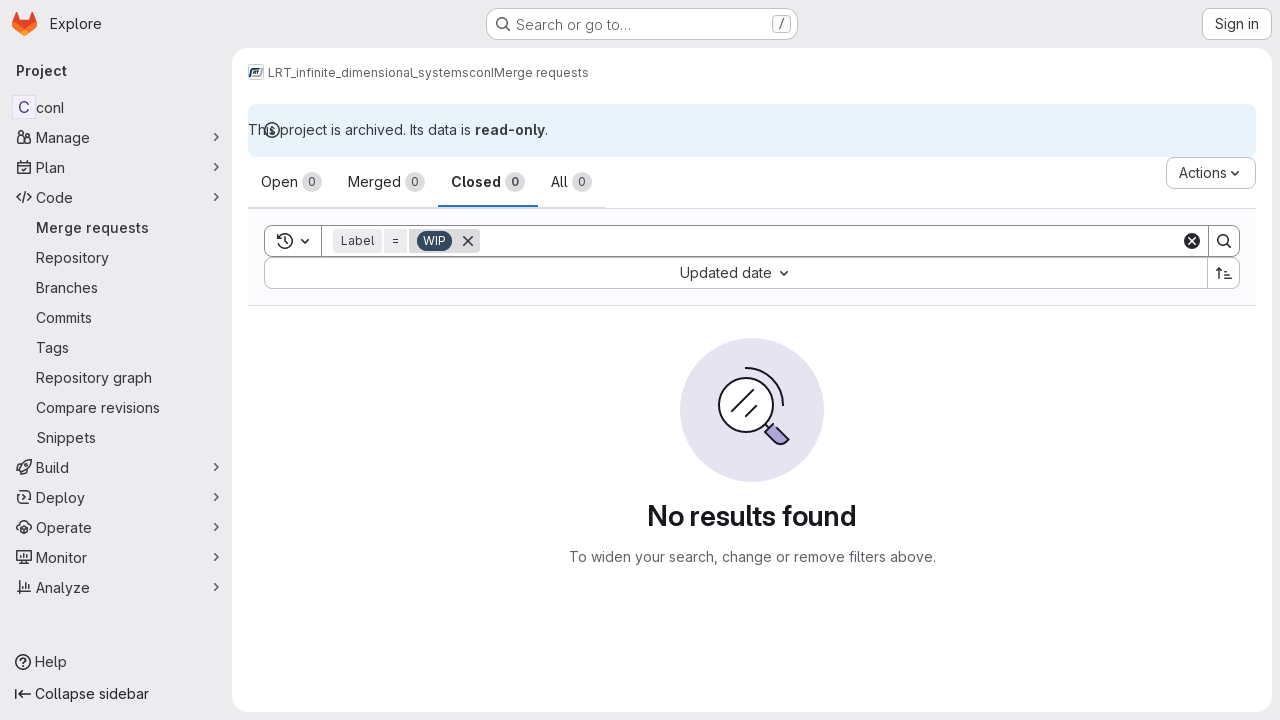

--- FILE ---
content_type: text/javascript; charset=utf-8
request_url: https://gitlab.cs.fau.de/assets/webpack/commons-pages.groups.boards-pages.groups.merge_requests-pages.projects.boards-pages.projects.merge_r-47a5290f.f9ea75ad.chunk.js
body_size: 6382
content:
(this.webpackJsonp=this.webpackJsonp||[]).push([["commons-pages.groups.boards-pages.groups.merge_requests-pages.projects.boards-pages.projects.merge_r-47a5290f","89649ee2","131052d0"],{"2FGo":function(t,e,s){var i=s("MYHX"),o=s("eiA/")((function(t,e,s){i(t,e,s)}));t.exports=o},Idy0:function(t,e,s){var i=s("4ips"),o=s("Opi0"),l=s("dA+0"),n=s("QFSp"),r=o((function(t){return l(i(t,1,n,!0))}));t.exports=r},MYHX:function(t,e,s){var i=s("omPs"),o=s("Xxsa"),l=s("BBZX"),n=s("f2WW"),r=s("XCkn"),a=s("UwPs"),d=s("VVrI");t.exports=function t(e,s,c,h,u){e!==s&&l(s,(function(l,a){if(u||(u=new i),r(l))n(e,s,a,c,t,h,u);else{var p=h?h(d(e,a),l,a+"",e,s,u):void 0;void 0===p&&(p=l),o(e,a,p)}}),a)}},OVZb:function(t,e,s){"use strict";var i=s("q3oM"),o=s("mpVB"),l=s("CbCZ"),n=s("d85j"),r=s("Jx7q"),a=s("4Qts"),d={name:"GlLabel",components:{GlButton:l.a,GlIcon:n.a,GlLink:r.a,GlTooltip:a.a},props:{backgroundColor:{type:String,required:!0,validator:function(t){return/^(#|rgb|rgba)/.test(t)}},title:{type:String,required:!0,default:""},description:{type:String,required:!1,default:""},tooltipPlacement:{type:String,required:!1,default:"top"},target:{type:String,required:!1,default:""},scoped:{type:Boolean,required:!1,default:!1},showCloseButton:{type:Boolean,required:!1,default:!1},disabled:{type:Boolean,required:!1,default:!1}},data(){return{splitScopedLabelIndex:this.title.lastIndexOf("::")}},computed:{cssClasses(){const t=Object(o.a)(this.backgroundColor);return{"gl-label-scoped":this.scoped,"gl-label-text-dark":t===i.F.dark,"gl-label-text-light":t===i.F.light}},cssVariables(){return{"--label-background-color":this.backgroundColor,"--label-inset-border":"inset 0 0 0 2px "+this.backgroundColor}},scopedKey(){return this.scoped?this.title.slice(0,this.splitScopedLabelIndex):this.title},scopedValue(){return this.title.slice(this.splitScopedLabelIndex+2)},labelComponent(){return this.target?r.a:"span"},tooltipTarget(){return this.target?this.$refs.labelTitle.$el:this.$refs.labelTitle}},watch:{title(){this.splitScopedLabelIndex=this.title.lastIndexOf("::")}},methods:{onClick(t){this.$emit("click",t)},onClose(t){this.$emit("close",t)}}},c=s("tBpV"),h=Object(c.a)(d,(function(){var t=this,e=t._self._c;return e("span",t._b({staticClass:"gl-label",class:t.cssClasses,style:t.cssVariables,on:{click:t.onClick}},"span",t.$attrs,!1),[e(t.labelComponent,{ref:"labelTitle",tag:"component",staticClass:"gl-label-link",class:{"gl-label-link-underline":t.target},attrs:{href:!!t.target&&t.target,tabindex:"0"}},[e("span",{staticClass:"gl-label-text"},[t._v("\n      "+t._s(t.scopedKey)+"\n    ")]),t._v(" "),t.scoped&&t.scopedValue?e("span",{staticClass:"gl-label-text-scoped"},[t._v("\n      "+t._s(t.scopedValue)+"\n    ")]):t._e()]),t._v(" "),t.showCloseButton?e("gl-button",{staticClass:"gl-label-close !gl-p-0",attrs:{category:"tertiary",size:"small",variant:"reset","aria-label":"Remove label",disabled:t.disabled},on:{click:t.onClose}},[e("gl-icon",{attrs:{name:"close-xs",size:12}})],1):t._e(),t._v(" "),t.description?e("gl-tooltip",{attrs:{target:function(){return t.tooltipTarget},placement:t.tooltipPlacement,boundary:"viewport"}},[t.scoped?e("span",{staticClass:"gl-label-tooltip-title"},[t._v("Scoped label")]):t._e(),t._v("\n    "+t._s(t.description)+"\n  ")]):t._e()],1)}),[],!1,null,null,null);e.a=h.exports},OksX:function(t,e,s){var i=s("/eF7");t.exports=function(t){return i(t,4)}},PZST:function(t,e,s){"use strict";var i=s("ewH8"),o=s("2FGo"),l=s.n(o),n=s("MGi3"),r=s("zNqO"),a=s("n64d"),d=s("EXdk"),c=s("/2q6"),h=s("88df"),u=s("S6lQ"),p=s("Cn4y"),b=s("Z48/"),g=(s("UezY"),s("z6RN"),s("hG7+"),s("B++/"),s("47t/"),s("Z4o9")),f=s("pTIT"),m=s("Ld9G");var O=s("p+x1"),v=s("Zwln"),C=s("LTP3"),y=s("eOJu"),j=s("w1kk");const x=Object(r.c)({data:()=>({listenForClickOut:!1}),watch:{listenForClickOut(t,e){t!==e&&(Object(C.a)(this.clickOutElement,this.clickOutEventName,this._clickOutHandler,f.Q),t&&Object(C.b)(this.clickOutElement,this.clickOutEventName,this._clickOutHandler,f.Q))}},beforeCreate(){this.clickOutElement=null,this.clickOutEventName=null},mounted(){this.clickOutElement||(this.clickOutElement=document),this.clickOutEventName||(this.clickOutEventName="click"),this.listenForClickOut&&Object(C.b)(this.clickOutElement,this.clickOutEventName,this._clickOutHandler,f.Q)},beforeDestroy(){Object(C.a)(this.clickOutElement,this.clickOutEventName,this._clickOutHandler,f.Q)},methods:{isClickOut(t){return!Object(n.f)(this.$el,t.target)},_clickOutHandler(t){this.clickOutHandler&&this.isClickOut(t)&&this.clickOutHandler(t)}}}),w=Object(r.c)({data:()=>({listenForFocusIn:!1}),watch:{listenForFocusIn(t,e){t!==e&&(Object(C.a)(this.focusInElement,"focusin",this._focusInHandler,f.Q),t&&Object(C.b)(this.focusInElement,"focusin",this._focusInHandler,f.Q))}},beforeCreate(){this.focusInElement=null},mounted(){this.focusInElement||(this.focusInElement=document),this.listenForFocusIn&&Object(C.b)(this.focusInElement,"focusin",this._focusInHandler,f.Q)},beforeDestroy(){Object(C.a)(this.focusInElement,"focusin",this._focusInHandler,f.Q)},methods:{_focusInHandler(t){this.focusInHandler&&this.focusInHandler(t)}}});var _=s("tslw"),k=s("Crmr"),I=s("7Q3u");const B=Object(C.e)(a.d,f.M),T=Object(C.e)(a.d,f.s),S=[".dropdown-item",".b-dropdown-form"].map((function(t){return t+":not(.disabled):not([disabled])"})).join(", "),$=Object(p.c)(Object(y.m)({..._.b,boundary:Object(p.b)([O.c,d.r],"scrollParent"),disabled:Object(p.b)(d.g,!1),dropleft:Object(p.b)(d.g,!1),dropright:Object(p.b)(d.g,!1),dropup:Object(p.b)(d.g,!1),noFlip:Object(p.b)(d.g,!1),offset:Object(p.b)(d.m,0),popperOpts:Object(p.b)(d.n,{}),right:Object(p.b)(d.g,!1)}),a.d),q=Object(r.c)({mixins:[_.a,k.a,x,w],provide(){var t=this;return{getBvDropdown:function(){return t}}},props:$,data:()=>({visible:!1,visibleChangePrevented:!1}),computed:{toggler(){const{toggle:t}=this.$refs;return t?t.$el||t:null},directionClass(){return this.dropup?"dropup":this.dropright?"dropright":this.dropleft?"dropleft":""},boundaryClass(){return"scrollParent"!==this.boundary?"gl-static":""}},watch:{visible(t,e){if(this.visibleChangePrevented)this.visibleChangePrevented=!1;else if(t!==e){const s=t?f.L:f.t,i=new v.a(s,{cancelable:!0,vueTarget:this,target:this.$refs.menu,relatedTarget:null,componentId:this.safeId?this.safeId():this.id||null});if(this.emitEvent(i),i.defaultPrevented)return this.visibleChangePrevented=!0,this.visible=e,void this.$off(f.s,this.focusToggler);t?this.showMenu():this.hideMenu()}},disabled(t,e){t!==e&&t&&this.visible&&(this.visible=!1)}},created(){this.$_popper=null},deactivated(){this.visible=!1,this.whileOpenListen(!1),this.destroyPopper()},mounted(){Object(I.b)(this.$el,this)},beforeDestroy(){this.visible=!1,this.whileOpenListen(!1),this.destroyPopper(),Object(I.c)(this.$el)},methods:{emitEvent(t){const{type:e}=t;this.emitOnRoot(Object(C.e)(a.d,e),t),this.$emit(e,t)},showMenu(){var t=this;if(!this.disabled){if(void 0===g.a)Object(j.a)("Popper.js not found. Falling back to CSS positioning",a.d);else{let t=this.dropup&&this.right||this.split?this.$el:this.$refs.toggle;t=t.$el||t,this.createPopper(t)}this.emitOnRoot(B,this),this.whileOpenListen(!0),this.$nextTick((function(){t.focusMenu(),t.$emit(f.M)}))}},hideMenu(){this.whileOpenListen(!1),this.emitOnRoot(T,this),this.$emit(f.s),this.destroyPopper()},createPopper(t){this.destroyPopper(),this.$_popper=new g.a(t,this.$refs.menu,this.getPopperConfig())},destroyPopper(){this.$_popper&&this.$_popper.destroy(),this.$_popper=null},updatePopper(){try{this.$_popper.scheduleUpdate()}catch{}},getPopperConfig(){let t="bottom-start";this.dropup?t=this.right?"top-end":"top-start":this.dropright?t="right-start":this.dropleft?t="left-start":this.right&&(t="bottom-end");const e={placement:t,modifiers:{offset:{offset:this.offset||0},flip:{enabled:!this.noFlip}}},s=this.boundary;return s&&(e.modifiers.preventOverflow={boundariesElement:s}),Object(y.i)(e,this.popperOpts||{})},whileOpenListen(t){this.listenForClickOut=t,this.listenForFocusIn=t;this[t?"listenOnRoot":"listenOffRoot"](B,this.rootCloseListener)},rootCloseListener(t){t!==this&&(this.visible=!1)},show(){var t=this;this.disabled||Object(n.z)((function(){t.visible=!0}))},hide(t=!1){this.disabled||(this.visible=!1,t&&this.$once(f.s,this.focusToggler))},toggle(t){t=t||{};const{type:e,keyCode:s}=t;("click"===e||"keydown"===e&&-1!==[m.c,m.h,m.a].indexOf(s))&&(this.disabled?this.visible=!1:(this.$emit(f.O,t),Object(C.f)(t),this.visible?this.hide(!0):this.show()))},onMousedown(t){Object(C.f)(t,{propagation:!1})},onKeydown(t){const{keyCode:e}=t;e===m.d?this.onEsc(t):e===m.a?this.focusNext(t,!1):e===m.i&&this.focusNext(t,!0)},onEsc(t){this.visible&&(this.visible=!1,Object(C.f)(t),this.$once(f.s,this.focusToggler))},onSplitClick(t){this.disabled?this.visible=!1:this.$emit(f.f,t)},hideHandler(t){const{target:e}=t;!this.visible||Object(n.f)(this.$refs.menu,e)||Object(n.f)(this.toggler,e)||this.hide()},clickOutHandler(t){this.hideHandler(t)},focusInHandler(t){this.hideHandler(t)},focusNext(t,e){var s=this;const{target:i}=t;!this.visible||t&&Object(n.e)(".dropdown form",i)||(Object(C.f)(t),this.$nextTick((function(){const t=s.getItems();if(t.length<1)return;let o=t.indexOf(i);e&&o>0?o--:!e&&o<t.length-1&&o++,o<0&&(o=0),s.focusItem(o,t)})))},focusItem(t,e){const s=e.find((function(e,s){return s===t}));Object(n.d)(s)},getItems(){return(Object(n.B)(S,this.$refs.menu)||[]).filter(n.u)},focusMenu(){Object(n.d)(this.$refs.menu)},focusToggler(){var t=this;this.$nextTick((function(){Object(n.d)(t.toggler)}))}}});var H=s("slyf"),E=s("WKs9");const P=Object(p.c)(Object(y.m)({..._.b,...$,block:Object(p.b)(d.g,!1),html:Object(p.b)(d.r),lazy:Object(p.b)(d.g,!1),menuClass:Object(p.b)(d.e),noCaret:Object(p.b)(d.g,!1),role:Object(p.b)(d.r,"menu"),size:Object(p.b)(d.r),split:Object(p.b)(d.g,!1),splitButtonType:Object(p.b)(d.r,"button",(function(t){return Object(h.a)(["button","submit","reset"],t)})),splitClass:Object(p.b)(d.e),splitHref:Object(p.b)(d.r),splitTo:Object(p.b)(d.p),splitVariant:Object(p.b)(d.r),text:Object(p.b)(d.r),toggleAttrs:Object(p.b)(d.n,{}),toggleClass:Object(p.b)(d.e),toggleTag:Object(p.b)(d.r,"button"),toggleText:Object(p.b)(d.r,"Toggle dropdown"),variant:Object(p.b)(d.r,"secondary")}),a.d),F=Object(r.c)({name:a.d,mixins:[_.a,q,H.a],props:P,computed:{dropdownClasses(){const{block:t,split:e}=this;return[this.directionClass,this.boundaryClass,{show:this.visible,"btn-group":e||!t,"gl-flex":t&&e}]},menuClasses(){return[this.menuClass,{"dropdown-menu-right":this.right,show:this.visible}]},toggleClasses(){const{split:t}=this;return[this.toggleClass,{"dropdown-toggle-split":t,"dropdown-toggle-no-caret":this.noCaret&&!t}]}},render(t){const{visible:e,variant:s,size:i,block:o,disabled:l,split:n,role:r,hide:a,toggle:d}=this,h={variant:s,size:i,block:o,disabled:l};let p=this.normalizeSlot(c.b),g=this.hasNormalizedSlot(c.b)?{}:Object(u.a)(this.html,this.text),f=t();if(n){const{splitTo:e,splitHref:i,splitButtonType:o}=this,l={...h,variant:this.splitVariant||s};e?l.to=e:i?l.href=i:o&&(l.type=o),f=t(E.a,{class:this.splitClass,attrs:{id:this.safeId("_BV_button_")},props:l,domProps:g,on:{click:this.onSplitClick},ref:"button"},p),p=[t("span",{class:["gl-sr-only"]},[this.toggleText])],g={}}const m=t(E.a,{staticClass:"dropdown-toggle",class:this.toggleClasses,attrs:{...this.toggleAttrs,id:this.safeId("_BV_toggle_"),"aria-haspopup":["menu","listbox","tree","grid","dialog"].includes(r)?r:"false","aria-expanded":Object(b.e)(e)},props:{...h,tag:this.toggleTag,block:o&&!n},domProps:g,on:{mousedown:this.onMousedown,click:d,keydown:d},ref:"toggle"},p),O=t("ul",{staticClass:"dropdown-menu",class:this.menuClasses,attrs:{role:r,tabindex:"-1","aria-labelledby":this.safeId(n?"_BV_button_":"_BV_toggle_")},on:{keydown:this.onKeydown},ref:"menu"},[!this.lazy||e?this.normalizeSlot(c.d,{hide:a}):t()]);return t("div",{staticClass:"dropdown b-dropdown",class:this.dropdownClasses,attrs:{id:this.safeId()}},[f,m,O])}});var z=s("q3oM"),V=s("mpVB");const G={computed:{buttonSize(){return z.q[this.size]}}};var A=s("CbCZ"),L=s("d85j"),N=s("NnjE"),M=s("pDO9");const Q=".dropdown-item:not(.disabled):not([disabled]),.form-control:not(.disabled):not([disabled])",D=i.default.extend(F,{name:"ExtendedBDropdown",methods:{getItems(){return Object(V.c)(Object(n.B)(Q,this.$refs.menu))}}}),X={modifiers:{flip:{flipVariationsByContent:!0,padding:28}}};var Z={name:"GlDropdown",components:{BDropdown:D,GlButton:A.a,GlDropdownDivider:M.a,GlIcon:L.a,GlLoadingIcon:N.a},mixins:[G],inheritAttrs:!1,props:{headerText:{type:String,required:!1,default:""},hideHeaderBorder:{type:Boolean,required:!1,default:!0},showClearAll:{type:Boolean,required:!1,default:!1},clearAllText:{type:String,required:!1,default:"Clear all"},clearAllTextClass:{type:String,required:!1,default:"gl-px-5"},text:{type:String,required:!1,default:""},showHighlightedItemsTitle:{type:Boolean,required:!1,default:!1},highlightedItemsTitle:{type:String,required:!1,default:"Selected"},highlightedItemsTitleClass:{type:String,required:!1,default:"gl-px-5"},textSrOnly:{type:Boolean,required:!1,default:!1},split:{type:Boolean,required:!1,default:!1},category:{type:String,required:!1,default:z.p.primary,validator:function(t){return Object.keys(z.p).includes(t)}},variant:{type:String,required:!1,default:z.z.default,validator:function(t){return Object.keys(z.z).includes(t)}},size:{type:String,required:!1,default:"medium",validator:function(t){return Object.keys(z.q).includes(t)}},icon:{type:String,required:!1,default:null},block:{type:Boolean,required:!1,default:!1},disabled:{type:Boolean,required:!1,default:!1},loading:{type:Boolean,required:!1,default:!1},toggleClass:{type:[String,Array,Object],required:!1,default:null},right:{type:Boolean,required:!1,default:!1},popperOpts:{type:Object,required:!1,default:null},noFlip:{type:Boolean,required:!1,default:!1},splitHref:{type:String,required:!1,default:""}},computed:{renderCaret(){return!this.split},isIconOnly(){var t;return Boolean(this.icon&&(!(null!==(t=this.text)&&void 0!==t&&t.length)||this.textSrOnly)&&!this.hasSlotContents("button-text"))},isIconWithText(){var t;return Boolean(this.icon&&(null===(t=this.text)||void 0===t?void 0:t.length)&&!this.textSrOnly)},toggleButtonClasses(){return[this.toggleClass,{"gl-button":!0,"gl-dropdown-toggle":!0,[`btn-${this.variant}-secondary`]:this.category===z.p.secondary||this.category===z.p.tertiary&&this.split,[`btn-${this.variant}-tertiary`]:this.category===z.p.tertiary&&!this.split,"dropdown-icon-only":this.isIconOnly,"dropdown-icon-text":this.isIconWithText}]},splitButtonClasses(){return[this.toggleClass,{"gl-button":!0,"split-content-button":Boolean(this.text),"icon-split-content-button":Boolean(this.icon),[`btn-${this.variant}-secondary`]:this.category===z.p.secondary||this.category===z.p.tertiary}]},buttonText(){return this.split&&this.icon?null:this.text},hasHighlightedItemsContent(){return this.hasSlotContents("highlighted-items")},hasHighlightedItemsOrClearAll(){return this.hasHighlightedItemsContent&&this.showHighlightedItemsTitle||this.showClearAll},popperOptions(){return l()({},X,this.popperOpts)}},methods:{hasSlotContents(t){var e,s;return Boolean(null===(e=(s=this.$scopedSlots)[t])||void 0===e?void 0:e.call(s))},show(...t){this.$refs.dropdown.show(...t)},hide(...t){this.$refs.dropdown.hide(...t)}}},K=s("tBpV"),R=Object(K.a)(Z,(function(){var t=this,e=t._self._c;return e("b-dropdown",t._g(t._b({ref:"dropdown",staticClass:"gl-dropdown",attrs:{split:t.split,variant:t.variant,size:t.buttonSize,"toggle-class":[t.toggleButtonClasses],"split-class":t.splitButtonClasses,block:t.block,disabled:t.disabled||t.loading,right:t.right,"popper-opts":t.popperOptions,"no-flip":t.noFlip,"split-href":t.splitHref},scopedSlots:t._u([{key:"button-content",fn:function(){return[t._t("button-content",(function(){return[t.loading?e("gl-loading-icon",{class:{"gl-mr-2":!t.isIconOnly}}):t._e(),t._v(" "),!t.icon||t.isIconOnly&&t.loading?t._e():e("gl-icon",{staticClass:"dropdown-icon",attrs:{name:t.icon}}),t._v(" "),e("span",{staticClass:"gl-dropdown-button-text",class:{"gl-sr-only":t.textSrOnly}},[t._t("button-text",(function(){return[t._v(t._s(t.buttonText))]}))],2),t._v(" "),t.renderCaret?e("gl-icon",{staticClass:"gl-button-icon dropdown-chevron",attrs:{name:"chevron-down"}}):t._e()]}))]},proxy:!0}],null,!0)},"b-dropdown",t.$attrs,!1),t.$listeners),[e("div",{staticClass:"gl-dropdown-inner"},[t.hasSlotContents("header")||t.headerText?e("div",{staticClass:"gl-dropdown-header",class:{"!gl-border-b-0":t.hideHeaderBorder}},[t.headerText?e("p",{staticClass:"gl-dropdown-header-top"},[t._v("\n        "+t._s(t.headerText)+"\n      ")]):t._e(),t._v(" "),t._t("header")],2):t._e(),t._v(" "),t.hasHighlightedItemsOrClearAll?e("div",{staticClass:"gl-flex gl-flex-row gl-items-center gl-justify-between"},[t.hasHighlightedItemsContent&&t.showHighlightedItemsTitle?e("div",{staticClass:"gl-justify-content-flex-start gl-flex gl-grow",class:t.highlightedItemsTitleClass},[e("span",{staticClass:"gl-font-bold gl-text-strong",attrs:{"data-testid":"highlighted-items-title"}},[t._v(t._s(t.highlightedItemsTitle))])]):t._e(),t._v(" "),t.showClearAll?e("div",{staticClass:"gl-flex gl-grow gl-justify-end",class:t.clearAllTextClass},[e("gl-button",{attrs:{size:"small",category:"tertiary",variant:"link","data-testid":"clear-all-button"},on:{click:function(e){return t.$emit("clear-all",e)}}},[t._v(t._s(t.clearAllText))])],1):t._e()]):t._e(),t._v(" "),e("div",{staticClass:"gl-dropdown-contents"},[t.hasHighlightedItemsContent?e("div",{staticClass:"gl-overflow-visible",attrs:{"data-testid":"highlighted-items"}},[t._t("highlighted-items"),t._v(" "),e("gl-dropdown-divider")],2):t._e(),t._v(" "),t._t("default")],2),t._v(" "),t.hasSlotContents("footer")?e("div",{staticClass:"gl-dropdown-footer"},[t._t("footer")],2):t._e()])])}),[],!1,null,null,null);e.a=R.exports},VVrI:function(t,e){t.exports=function(t,e){if(("constructor"!==e||"function"!=typeof t[e])&&"__proto__"!=e)return t[e]}},Xxsa:function(t,e,s){var i=s("vkS7"),o=s("hmyg");t.exports=function(t,e,s){(void 0!==s&&!o(t[e],s)||void 0===s&&!(e in t))&&i(t,e,s)}},"d+lS":function(t,e,s){var i=s("dA+0");t.exports=function(t){return t&&t.length?i(t):[]}},empl:function(t,e,s){var i=s("xJuT"),o=s("UwPs");t.exports=function(t){return i(t,o(t))}},f2WW:function(t,e,s){var i=s("Xxsa"),o=s("iNcF"),l=s("b/GH"),n=s("qmgT"),r=s("z9/d"),a=s("x14d"),d=s("P/Kr"),c=s("QFSp"),h=s("FBB6"),u=s("KFC0"),p=s("XCkn"),b=s("8Ei6"),g=s("38y5"),f=s("VVrI"),m=s("empl");t.exports=function(t,e,s,O,v,C,y){var j=f(t,s),x=f(e,s),w=y.get(x);if(w)i(t,s,w);else{var _=C?C(j,x,s+"",t,e,y):void 0,k=void 0===_;if(k){var I=d(x),B=!I&&h(x),T=!I&&!B&&g(x);_=x,I||B||T?d(j)?_=j:c(j)?_=n(j):B?(k=!1,_=o(x,!0)):T?(k=!1,_=l(x,!0)):_=[]:b(x)||a(x)?(_=j,a(j)?_=m(j):p(j)&&!u(j)||(_=r(x))):k=!1}k&&(y.set(x,_),v(_,x,O,C,y),y.delete(x)),i(t,s,_)}}},mSGG:function(t,e,s){"use strict";var i=s("zNqO"),o=s("lgrP"),l=s("n64d"),n=s("EXdk"),r=s("eOJu"),a=s("Cn4y");const d=Object(a.c)({tag:Object(a.b)(n.r,"p"),textClass:Object(a.b)(n.e),variant:Object(a.b)(n.r)},l.j);var c={name:"GlDropdownText",components:{BDropdownText:Object(i.c)({name:l.j,functional:!0,props:d,render(t,{props:e,data:s,children:i}){const{tag:l,textClass:n,variant:a}=e;return t("li",Object(o.a)(Object(r.j)(s,["attrs"]),{attrs:{role:"presentation"}}),[t(l,{staticClass:"b-dropdown-text",class:[n,{["text-"+a]:a}],props:e,attrs:s.attrs||{},ref:"text"},i)])}})},inheritAttrs:!1},h=s("tBpV"),u=Object(h.a)(c,(function(){return(0,this._self._c)("b-dropdown-text",this._g(this._b({staticClass:"gl-dropdown-text"},"b-dropdown-text",this.$attrs,!1),this.$listeners),[this._t("default")],2)}),[],!1,null,null,null);e.a=u.exports}}]);
//# sourceMappingURL=commons-pages.groups.boards-pages.groups.merge_requests-pages.projects.boards-pages.projects.merge_r-47a5290f.f9ea75ad.chunk.js.map